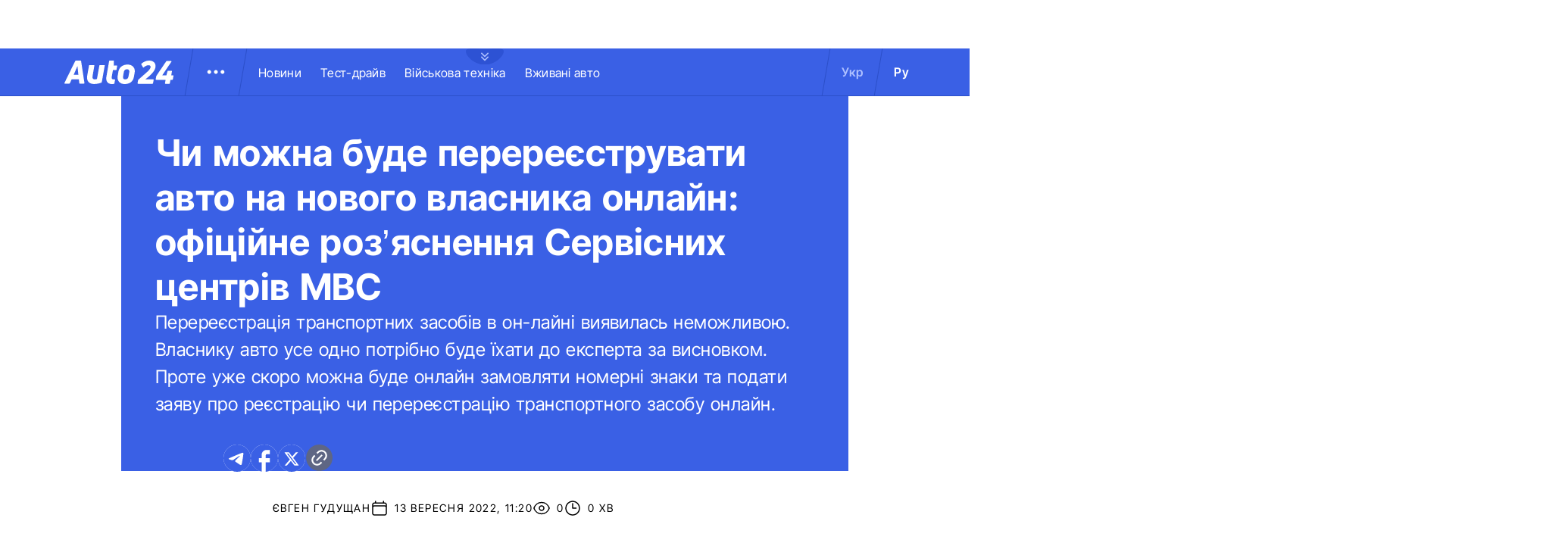

--- FILE ---
content_type: image/svg+xml
request_url: https://auto.24tv.ua/assets/images/social/insta-icon.svg
body_size: 1104
content:
<svg width="36" height="36" viewBox="0 0 36 36" fill="none" xmlns="http://www.w3.org/2000/svg">
<g id="Frame" clip-path="url(#clip0_1774_811)">
<path id="Vector" d="M19.8504 0.00221464C21.1639 -0.00282559 22.4773 0.0103754 23.7904 0.0418134L24.1396 0.0544129C24.5428 0.0688125 24.9406 0.0868118 25.4211 0.108411C27.3362 0.198408 28.643 0.500798 29.7895 0.945383C30.9774 1.40257 31.9782 2.02175 32.979 3.02251C33.894 3.92177 34.6021 5.00955 35.0542 6.2102C35.4988 7.35676 35.8012 8.66532 35.8912 10.5805C35.9128 11.0592 35.9308 11.4588 35.9452 11.862L35.956 12.2112C35.988 13.5237 36.0018 14.8366 35.9974 16.1495L35.9992 17.4922V19.8501C36.0036 21.1636 35.9898 22.4771 35.9578 23.7902L35.947 24.1394C35.9326 24.5426 35.9146 24.9404 35.893 25.4209C35.803 27.3361 35.497 28.6428 35.0542 29.7894C34.6036 30.9913 33.8953 32.08 32.979 32.9789C32.0789 33.8938 30.9906 34.602 29.7895 35.0542C28.643 35.4988 27.3362 35.8012 25.4211 35.8912C24.9406 35.9128 24.5428 35.9308 24.1396 35.9452L23.7904 35.956C22.4773 35.988 21.1639 36.0018 19.8504 35.9974L18.5077 35.9992H16.1516C14.8381 36.0036 13.5247 35.9898 12.2116 35.9578L11.8624 35.947C11.4352 35.9315 11.008 35.9135 10.5809 35.893C8.66579 35.803 7.35906 35.497 6.21072 35.0542C5.00961 34.6031 3.92167 33.8947 3.02308 32.9789C2.10701 32.0794 1.39817 30.991 0.94599 29.7894C0.501413 28.6428 0.199028 27.3361 0.109033 25.4209C0.0889872 24.9939 0.0709879 24.5667 0.0550357 24.1394L0.0460364 23.7902C0.0128526 22.4771 -0.00214827 21.1636 0.00103855 19.8501V16.1495C-0.00398493 14.8366 0.0092158 13.5237 0.0406367 12.2112L0.053236 11.862C0.0676352 11.4588 0.0856342 11.0592 0.107233 10.5805C0.197229 8.66352 0.499613 7.35856 0.94419 6.2102C1.39664 5.00896 2.10687 3.92148 3.02488 3.02431C3.92285 2.1077 5.01011 1.3982 6.21072 0.945383C7.35906 0.500798 8.66399 0.198408 10.5809 0.108411L11.8624 0.0544129L12.2116 0.0454135C13.5241 0.0122457 14.8369 -0.00275544 16.1498 0.000414828L19.8504 0.00221464ZM18.0001 9.00191C16.8077 8.98504 15.6238 9.20534 14.5173 9.65001C13.4107 10.0947 12.4036 10.7548 11.5544 11.5921C10.7052 12.4294 10.0308 13.4271 9.57058 14.5273C9.11032 15.6275 8.87331 16.8081 8.87331 18.0007C8.87331 19.1933 9.11032 20.3739 9.57058 21.4741C10.0308 22.5743 10.7052 23.572 11.5544 24.4093C12.4036 25.2466 13.4107 25.9067 14.5173 26.3514C15.6238 26.7961 16.8077 27.0164 18.0001 26.9995C20.3869 26.9995 22.676 26.0513 24.3638 24.3635C26.0515 22.6758 26.9997 20.3867 26.9997 17.9998C26.9997 15.6129 26.0515 13.3238 24.3638 11.6361C22.676 9.94829 20.3869 9.00191 18.0001 9.00191ZM18.0001 12.6018C18.7174 12.5886 19.4301 12.7184 20.0966 12.9837C20.7632 13.2491 21.3701 13.6446 21.8821 14.1471C22.3941 14.6497 22.8008 15.2492 23.0785 15.9107C23.3561 16.5722 23.4992 17.2824 23.4993 17.9998C23.4994 18.7172 23.3566 19.4274 23.0791 20.089C22.8017 20.7506 22.3952 21.3503 21.8834 21.853C21.3716 22.3557 20.7648 22.7514 20.0983 23.017C19.4319 23.2825 18.7192 23.4126 18.0019 23.3996C16.5698 23.3996 15.1964 22.8307 14.1837 21.818C13.1711 20.8054 12.6022 19.4319 12.6022 17.9998C12.6022 16.5677 13.1711 15.1942 14.1837 14.1816C15.1964 13.1689 16.5698 12.6 18.0019 12.6L18.0001 12.6018ZM27.4496 6.302C26.869 6.32524 26.3198 6.57226 25.9172 6.99132C25.5146 7.41039 25.2897 7.96899 25.2897 8.55012C25.2897 9.13126 25.5146 9.68986 25.9172 10.1089C26.3198 10.528 26.869 10.775 27.4496 10.7982C28.0463 10.7982 28.6186 10.5612 29.0405 10.1393C29.4625 9.71732 29.6995 9.14504 29.6995 8.54832C29.6995 7.95161 29.4625 7.37933 29.0405 6.95739C28.6186 6.53545 28.0463 6.2984 27.4496 6.2984V6.302Z" fill="#AEC0FF"/>
</g>
<defs>
<clipPath id="clip0_1774_811">
<rect width="36" height="36" fill="white"/>
</clipPath>
</defs>
</svg>
